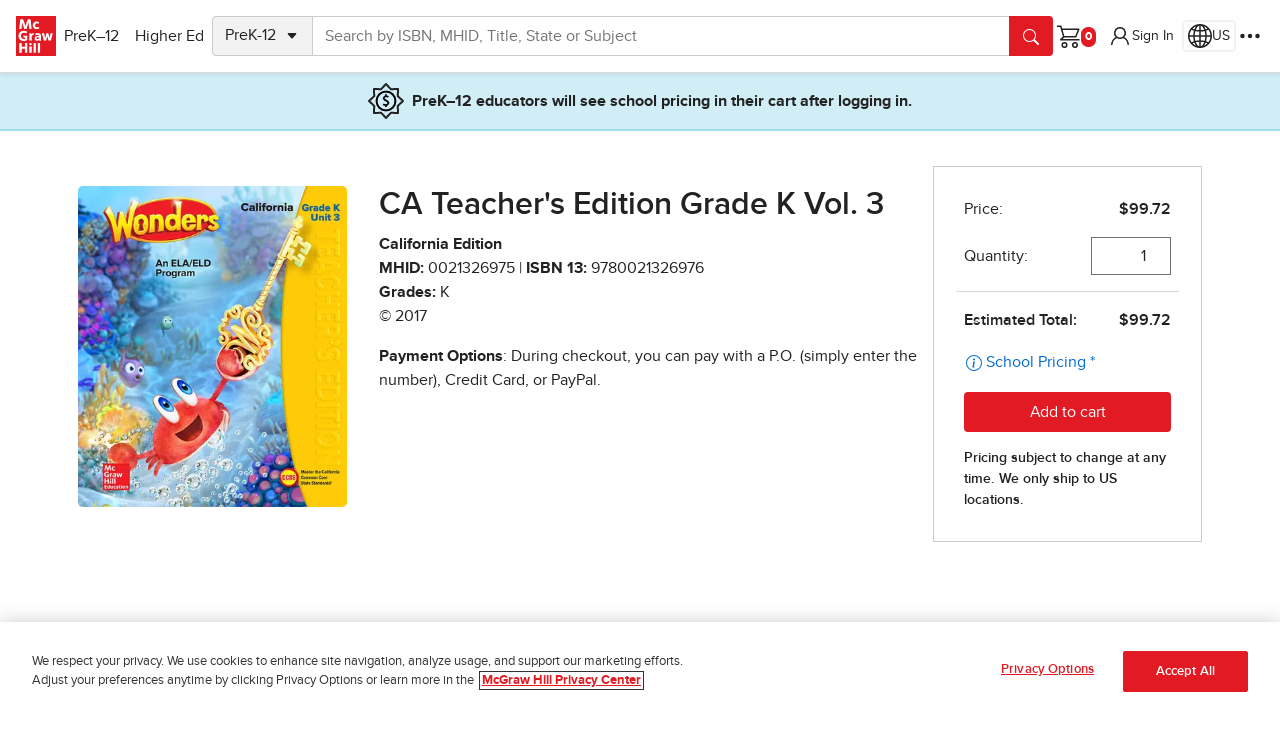

--- FILE ---
content_type: application/x-javascript;charset=utf-8
request_url: https://ametrics.mheducation.com/id?d_visid_ver=5.5.0&d_fieldgroup=A&mcorgid=C5E7148954EA18A10A4C98BC%40AdobeOrg&mid=90466749960371715378296029014764816858&ts=1769692766592
body_size: -39
content:
{"mid":"90466749960371715378296029014764816858"}